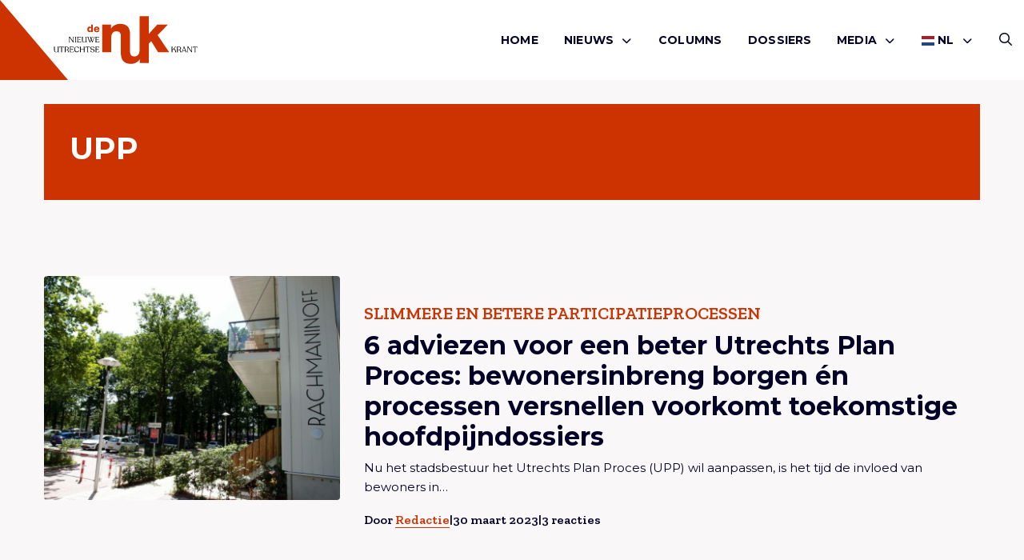

--- FILE ---
content_type: text/html; charset=UTF-8
request_url: https://denuk.nl/tag/upp/
body_size: 7979
content:
<!doctype html>
<html lang="nl-NL">
<head>
    <meta charset="UTF-8"/>
    <meta name="viewport" content="width=device-width, initial-scale=1"/>
	<meta name='robots' content='index, follow, max-image-preview:large, max-snippet:-1, max-video-preview:-1' />

	<!-- This site is optimized with the Yoast SEO plugin v26.7 - https://yoast.com/wordpress/plugins/seo/ -->
	<title>UPP - De Nuk</title>
	<link rel="canonical" href="https://denuk.nl/tag/upp/" />
	<meta property="og:locale" content="nl_NL" />
	<meta property="og:type" content="article" />
	<meta property="og:title" content="UPP - De Nuk" />
	<meta property="og:url" content="https://denuk.nl/tag/upp/" />
	<meta property="og:site_name" content="De Nuk" />
	<meta name="twitter:card" content="summary_large_image" />
	<meta name="twitter:site" content="@denukutrecht" />
	<script type="application/ld+json" class="yoast-schema-graph">{"@context":"https://schema.org","@graph":[{"@type":"CollectionPage","@id":"https://denuk.nl/tag/upp/","url":"https://denuk.nl/tag/upp/","name":"UPP - De Nuk","isPartOf":{"@id":"https://denuk.nl/#website"},"primaryImageOfPage":{"@id":"https://denuk.nl/tag/upp/#primaryimage"},"image":{"@id":"https://denuk.nl/tag/upp/#primaryimage"},"thumbnailUrl":"https://denuk.nl/wp-content/uploads/2023/03/thumbnail_P7179831-1100x825-1.jpg","breadcrumb":{"@id":"https://denuk.nl/tag/upp/#breadcrumb"},"inLanguage":"nl-NL"},{"@type":"ImageObject","inLanguage":"nl-NL","@id":"https://denuk.nl/tag/upp/#primaryimage","url":"https://denuk.nl/wp-content/uploads/2023/03/thumbnail_P7179831-1100x825-1.jpg","contentUrl":"https://denuk.nl/wp-content/uploads/2023/03/thumbnail_P7179831-1100x825-1.jpg","width":1100,"height":825,"caption":"Wie zit er te wachten op nog een politieke rel als rond het Rachmaninoffplantsoen in Welgelegen? (foto: Louis Engelman)"},{"@type":"BreadcrumbList","@id":"https://denuk.nl/tag/upp/#breadcrumb","itemListElement":[{"@type":"ListItem","position":1,"name":"Home","item":"https://denuk.nl/"},{"@type":"ListItem","position":2,"name":"UPP"}]},{"@type":"WebSite","@id":"https://denuk.nl/#website","url":"https://denuk.nl/","name":"De Nuk","description":"De Nieuwe Utrechtse Krant","potentialAction":[{"@type":"SearchAction","target":{"@type":"EntryPoint","urlTemplate":"https://denuk.nl/?s={search_term_string}"},"query-input":{"@type":"PropertyValueSpecification","valueRequired":true,"valueName":"search_term_string"}}],"inLanguage":"nl-NL"}]}</script>
	<!-- / Yoast SEO plugin. -->


<link rel="alternate" type="application/rss+xml" title="De Nuk &raquo; feed" href="https://denuk.nl/feed/" />
<link rel="alternate" type="application/rss+xml" title="De Nuk &raquo; reacties feed" href="https://denuk.nl/comments/feed/" />
<link rel="alternate" type="application/rss+xml" title="De Nuk &raquo; UPP tag feed" href="https://denuk.nl/tag/upp/feed/" />
<style id='wp-img-auto-sizes-contain-inline-css' type='text/css'>
img:is([sizes=auto i],[sizes^="auto," i]){contain-intrinsic-size:3000px 1500px}
/*# sourceURL=wp-img-auto-sizes-contain-inline-css */
</style>
<link rel='stylesheet' id='wp-style-css' href='https://denuk.nl/wp-content/themes/treesign/assets/css/style.min.css?ver=1.5.1' type='text/css' media='all' />
<link rel='stylesheet' id='block-style-css' href='https://denuk.nl/wp-content/themes/treesign/assets/css/editor-style.min.css?ver=1.5.1' type='text/css' media='all' />
<link rel='stylesheet' id='searchwp-results-page-css' href='https://denuk.nl/wp-content/plugins/searchwp/assets/css/frontend/results-page.css?ver=4.3.9' type='text/css' media='all' />
<script src="https://denuk.nl/wp-includes/js/jquery/jquery.min.js?ver=3.7.1" id="jquery-core-js"></script>
<script src="https://denuk.nl/wp-content/themes/treesign/assets/js/library.min.js?ver=6.9" id="library-js"></script>
<script id="scripts-js-extra">
var trsn_vars = {"wpurl":"https://denuk.nl","ajaxurl":"https://denuk.nl/wp-admin/admin-ajax.php","stylesheet_directory_uri":"https://denuk.nl/wp-content/themes/treesign","currentpage":"https://denuk.nl/6-adviezen-voor-een-beter-utrechts-plan-proces-bewonersinbreng-borgen-en-processen-versnellen-voorkomt-toekomstige-hoofdpijndossiers/"};
//# sourceURL=scripts-js-extra
</script>
<script src="https://denuk.nl/wp-content/themes/treesign/assets/js/scripts.min.js?ver=6.9" id="scripts-js"></script>
<link rel="https://api.w.org/" href="https://denuk.nl/wp-json/" /><link rel="alternate" title="JSON" type="application/json" href="https://denuk.nl/wp-json/wp/v2/tags/29690" /><link rel="EditURI" type="application/rsd+xml" title="RSD" href="https://denuk.nl/xmlrpc.php?rsd" />
<meta name="generator" content="WordPress 6.9" />
<link rel="icon" href="https://denuk.nl/wp-content/uploads/2018/12/De-Nuk-Logo-Icon-1-150x150.png" sizes="32x32" />
<link rel="icon" href="https://denuk.nl/wp-content/uploads/2018/12/De-Nuk-Logo-Icon-1.png" sizes="192x192" />
<link rel="apple-touch-icon" href="https://denuk.nl/wp-content/uploads/2018/12/De-Nuk-Logo-Icon-1-180x180.png" />
<meta name="msapplication-TileImage" content="https://denuk.nl/wp-content/uploads/2018/12/De-Nuk-Logo-Icon-1.png" />
		<style id="wp-custom-css">
			

.post-media img {
  width: 40%;
}

.blog-intro .article-card.featured .img-box.top img,
.article-card--img-box.img-box.top img {
	    object-position: top;
}


@media screen and (max-width:768px) {
.blog-intro .article-card .img-box,
.blog-intro .article-card.featured .img-box {
		height:auto;
	aspect-ratio:16/9;
}
	
	.single-article-share {
		flex-wrap:wrap;
		gap:1rem;
	
	}
		.single-header h1 {
				font-size:24px;
			    word-wrap: break-word;
			        overflow-wrap: break-word;
		}
	
	.wp-block-heading {
		font-size:20px;
			    word-wrap: break-word;
		        overflow-wrap: break-word;
	}
}


.comment-body p a {
	    word-break: break-all;
	        overflow-wrap: break-word;
}

.meta {
	flex-wrap:wrap;
}

	@media screen and (max-width:768px) {
		.category-box {

	    flex-wrap: wrap;
}
}


.advertising-image-title-container {
	    position: absolute;
    bottom: 24px;
    color: #fff;
    font-size: 1.0625rem;
    left: 24px;
    z-index: 1;
    right: 24px;
}

.advertising-container .advertising-image .advertising-image-title-container h3 {
	position:relative;
	inset:unset;
}

.advertising-container .advertising-image .advertising-image-title-container p {
	margin-bottom:0;
}

.advertising-container .advertising-image .advertising-image-title-container {
	display:flex;
	align-items:flex-end;
	    flex-wrap: wrap;
	justify-content:space-between;
}


.advertising-container .advertising-image .advertising-image-title-container .btn {
	    border: 1px solid #fff;
    background-color: transparent;
    color: #fff;
	padding: .25rem 1.375rem !important;

}

.advertising-container .advertising-image img {
	height:300px;
}

	@media screen and (max-width:768px) {
.advertising-container .advertising-image img {
	height:auto;
}
		
		.advertising-container .advertising-image .advertising-image-title-container {
			gap:1rem;
		}
}

.blog-intro .article-card.extend .img-box {
	height:100%;
}

.blog-intro .article-card.extend .img-box h2 {
	bottom:3rem;
}
.blog-intro .article-card.extend .meta li {
	color:#fff;
}

.blog-intro .article-card.extend .meta {
	padding:0;
	left:1rem;
	position:absolute;
	bottom:1rem;
}

.blog-intro .article-card.extend .article-card--inner {
	display:none;
}

.meta {
	gap:6px;
}

.advertising-donation .advertising-image {
	margin:0;
}

.advertising-donation  .btn{
	color:#fff;
	border-color:#fff;
}

.advertising-donation {
		margin:0 !important;
	padding:0;
	display:inline-block;
	background-color:transparent;
	width:100%;
}

.advertising-donation .meta-inner {
	position:absolute;
	z-index:9;
	bottom:2rem;
	left:2rem;
}

.advertising-container  .advertising-donation .advertising-image::after {
	
}

.advertising-donation .meta-inner h3 {
	color:#fff;
	margin-bottom:1rem;
}

.advertising .inner p {
	margin-bottom:1rem;
}

.wp-block-video {
	height:unset;
	padding:0;
	margin:2rem 0;
}
.wp-block-video video {
	position: relative;
}

.meta li a {
	text-decoration:none !important;
}		</style>
		    <link rel="preconnect" href="https://fonts.gstatic.com">

    <link rel="apple-touch-icon" sizes="180x180" href="/apple-touch-icon.png?v=2345">
    <link rel="icon" type="image/png" sizes="32x32" href="/favicon-32x32.png?v=2345">
    <link rel="icon" type="image/png" sizes="16x16" href="/favicon-16x16.png?v=2345">
    <link rel="manifest" href="/site.webmanifest?v=2345">
    <link rel="shortcut icon" href="/favicon.ico?v=2345">
    <meta name="msapplication-TileColor" content="#cc3300">
    <meta name="theme-color" content="#ffffff">

    <!-- Google tag (gtag.js) -->
<script async src="https://www.googletagmanager.com/gtag/js?id=G-VL6YK8R6KV"></script>
<script>
  window.dataLayer = window.dataLayer || [];
  function gtag(){dataLayer.push(arguments);}
  gtag('js', new Date());

  gtag('config', 'G-VL6YK8R6KV');
</script>
<style id='global-styles-inline-css' type='text/css'>
:root{--wp--preset--aspect-ratio--square: 1;--wp--preset--aspect-ratio--4-3: 4/3;--wp--preset--aspect-ratio--3-4: 3/4;--wp--preset--aspect-ratio--3-2: 3/2;--wp--preset--aspect-ratio--2-3: 2/3;--wp--preset--aspect-ratio--16-9: 16/9;--wp--preset--aspect-ratio--9-16: 9/16;--wp--preset--color--black: #000000;--wp--preset--color--cyan-bluish-gray: #abb8c3;--wp--preset--color--white: #ffffff;--wp--preset--color--pale-pink: #f78da7;--wp--preset--color--vivid-red: #cf2e2e;--wp--preset--color--luminous-vivid-orange: #ff6900;--wp--preset--color--luminous-vivid-amber: #fcb900;--wp--preset--color--light-green-cyan: #7bdcb5;--wp--preset--color--vivid-green-cyan: #00d084;--wp--preset--color--pale-cyan-blue: #8ed1fc;--wp--preset--color--vivid-cyan-blue: #0693e3;--wp--preset--color--vivid-purple: #9b51e0;--wp--preset--color--custom-red: #CC3300;--wp--preset--color--custom-green: #0f770f;--wp--preset--color--custom-orange: #ff7813;--wp--preset--gradient--vivid-cyan-blue-to-vivid-purple: linear-gradient(135deg,rgb(6,147,227) 0%,rgb(155,81,224) 100%);--wp--preset--gradient--light-green-cyan-to-vivid-green-cyan: linear-gradient(135deg,rgb(122,220,180) 0%,rgb(0,208,130) 100%);--wp--preset--gradient--luminous-vivid-amber-to-luminous-vivid-orange: linear-gradient(135deg,rgb(252,185,0) 0%,rgb(255,105,0) 100%);--wp--preset--gradient--luminous-vivid-orange-to-vivid-red: linear-gradient(135deg,rgb(255,105,0) 0%,rgb(207,46,46) 100%);--wp--preset--gradient--very-light-gray-to-cyan-bluish-gray: linear-gradient(135deg,rgb(238,238,238) 0%,rgb(169,184,195) 100%);--wp--preset--gradient--cool-to-warm-spectrum: linear-gradient(135deg,rgb(74,234,220) 0%,rgb(151,120,209) 20%,rgb(207,42,186) 40%,rgb(238,44,130) 60%,rgb(251,105,98) 80%,rgb(254,248,76) 100%);--wp--preset--gradient--blush-light-purple: linear-gradient(135deg,rgb(255,206,236) 0%,rgb(152,150,240) 100%);--wp--preset--gradient--blush-bordeaux: linear-gradient(135deg,rgb(254,205,165) 0%,rgb(254,45,45) 50%,rgb(107,0,62) 100%);--wp--preset--gradient--luminous-dusk: linear-gradient(135deg,rgb(255,203,112) 0%,rgb(199,81,192) 50%,rgb(65,88,208) 100%);--wp--preset--gradient--pale-ocean: linear-gradient(135deg,rgb(255,245,203) 0%,rgb(182,227,212) 50%,rgb(51,167,181) 100%);--wp--preset--gradient--electric-grass: linear-gradient(135deg,rgb(202,248,128) 0%,rgb(113,206,126) 100%);--wp--preset--gradient--midnight: linear-gradient(135deg,rgb(2,3,129) 0%,rgb(40,116,252) 100%);--wp--preset--font-size--small: 13px;--wp--preset--font-size--medium: 20px;--wp--preset--font-size--large: 36px;--wp--preset--font-size--x-large: 42px;--wp--preset--spacing--20: 0.44rem;--wp--preset--spacing--30: 0.67rem;--wp--preset--spacing--40: 1rem;--wp--preset--spacing--50: 1.5rem;--wp--preset--spacing--60: 2.25rem;--wp--preset--spacing--70: 3.38rem;--wp--preset--spacing--80: 5.06rem;--wp--preset--shadow--natural: 6px 6px 9px rgba(0, 0, 0, 0.2);--wp--preset--shadow--deep: 12px 12px 50px rgba(0, 0, 0, 0.4);--wp--preset--shadow--sharp: 6px 6px 0px rgba(0, 0, 0, 0.2);--wp--preset--shadow--outlined: 6px 6px 0px -3px rgb(255, 255, 255), 6px 6px rgb(0, 0, 0);--wp--preset--shadow--crisp: 6px 6px 0px rgb(0, 0, 0);}:root { --wp--style--global--content-size: 800px;--wp--style--global--wide-size: 1000px; }:where(body) { margin: 0; }.wp-site-blocks > .alignleft { float: left; margin-right: 2em; }.wp-site-blocks > .alignright { float: right; margin-left: 2em; }.wp-site-blocks > .aligncenter { justify-content: center; margin-left: auto; margin-right: auto; }:where(.is-layout-flex){gap: 0.5em;}:where(.is-layout-grid){gap: 0.5em;}.is-layout-flow > .alignleft{float: left;margin-inline-start: 0;margin-inline-end: 2em;}.is-layout-flow > .alignright{float: right;margin-inline-start: 2em;margin-inline-end: 0;}.is-layout-flow > .aligncenter{margin-left: auto !important;margin-right: auto !important;}.is-layout-constrained > .alignleft{float: left;margin-inline-start: 0;margin-inline-end: 2em;}.is-layout-constrained > .alignright{float: right;margin-inline-start: 2em;margin-inline-end: 0;}.is-layout-constrained > .aligncenter{margin-left: auto !important;margin-right: auto !important;}.is-layout-constrained > :where(:not(.alignleft):not(.alignright):not(.alignfull)){max-width: var(--wp--style--global--content-size);margin-left: auto !important;margin-right: auto !important;}.is-layout-constrained > .alignwide{max-width: var(--wp--style--global--wide-size);}body .is-layout-flex{display: flex;}.is-layout-flex{flex-wrap: wrap;align-items: center;}.is-layout-flex > :is(*, div){margin: 0;}body .is-layout-grid{display: grid;}.is-layout-grid > :is(*, div){margin: 0;}body{padding-top: 0px;padding-right: 0px;padding-bottom: 0px;padding-left: 0px;}a:where(:not(.wp-element-button)){text-decoration: underline;}:root :where(.wp-element-button, .wp-block-button__link){background-color: #32373c;border-width: 0;color: #fff;font-family: inherit;font-size: inherit;font-style: inherit;font-weight: inherit;letter-spacing: inherit;line-height: inherit;padding-top: calc(0.667em + 2px);padding-right: calc(1.333em + 2px);padding-bottom: calc(0.667em + 2px);padding-left: calc(1.333em + 2px);text-decoration: none;text-transform: inherit;}.has-black-color{color: var(--wp--preset--color--black) !important;}.has-cyan-bluish-gray-color{color: var(--wp--preset--color--cyan-bluish-gray) !important;}.has-white-color{color: var(--wp--preset--color--white) !important;}.has-pale-pink-color{color: var(--wp--preset--color--pale-pink) !important;}.has-vivid-red-color{color: var(--wp--preset--color--vivid-red) !important;}.has-luminous-vivid-orange-color{color: var(--wp--preset--color--luminous-vivid-orange) !important;}.has-luminous-vivid-amber-color{color: var(--wp--preset--color--luminous-vivid-amber) !important;}.has-light-green-cyan-color{color: var(--wp--preset--color--light-green-cyan) !important;}.has-vivid-green-cyan-color{color: var(--wp--preset--color--vivid-green-cyan) !important;}.has-pale-cyan-blue-color{color: var(--wp--preset--color--pale-cyan-blue) !important;}.has-vivid-cyan-blue-color{color: var(--wp--preset--color--vivid-cyan-blue) !important;}.has-vivid-purple-color{color: var(--wp--preset--color--vivid-purple) !important;}.has-custom-red-color{color: var(--wp--preset--color--custom-red) !important;}.has-custom-green-color{color: var(--wp--preset--color--custom-green) !important;}.has-custom-orange-color{color: var(--wp--preset--color--custom-orange) !important;}.has-black-background-color{background-color: var(--wp--preset--color--black) !important;}.has-cyan-bluish-gray-background-color{background-color: var(--wp--preset--color--cyan-bluish-gray) !important;}.has-white-background-color{background-color: var(--wp--preset--color--white) !important;}.has-pale-pink-background-color{background-color: var(--wp--preset--color--pale-pink) !important;}.has-vivid-red-background-color{background-color: var(--wp--preset--color--vivid-red) !important;}.has-luminous-vivid-orange-background-color{background-color: var(--wp--preset--color--luminous-vivid-orange) !important;}.has-luminous-vivid-amber-background-color{background-color: var(--wp--preset--color--luminous-vivid-amber) !important;}.has-light-green-cyan-background-color{background-color: var(--wp--preset--color--light-green-cyan) !important;}.has-vivid-green-cyan-background-color{background-color: var(--wp--preset--color--vivid-green-cyan) !important;}.has-pale-cyan-blue-background-color{background-color: var(--wp--preset--color--pale-cyan-blue) !important;}.has-vivid-cyan-blue-background-color{background-color: var(--wp--preset--color--vivid-cyan-blue) !important;}.has-vivid-purple-background-color{background-color: var(--wp--preset--color--vivid-purple) !important;}.has-custom-red-background-color{background-color: var(--wp--preset--color--custom-red) !important;}.has-custom-green-background-color{background-color: var(--wp--preset--color--custom-green) !important;}.has-custom-orange-background-color{background-color: var(--wp--preset--color--custom-orange) !important;}.has-black-border-color{border-color: var(--wp--preset--color--black) !important;}.has-cyan-bluish-gray-border-color{border-color: var(--wp--preset--color--cyan-bluish-gray) !important;}.has-white-border-color{border-color: var(--wp--preset--color--white) !important;}.has-pale-pink-border-color{border-color: var(--wp--preset--color--pale-pink) !important;}.has-vivid-red-border-color{border-color: var(--wp--preset--color--vivid-red) !important;}.has-luminous-vivid-orange-border-color{border-color: var(--wp--preset--color--luminous-vivid-orange) !important;}.has-luminous-vivid-amber-border-color{border-color: var(--wp--preset--color--luminous-vivid-amber) !important;}.has-light-green-cyan-border-color{border-color: var(--wp--preset--color--light-green-cyan) !important;}.has-vivid-green-cyan-border-color{border-color: var(--wp--preset--color--vivid-green-cyan) !important;}.has-pale-cyan-blue-border-color{border-color: var(--wp--preset--color--pale-cyan-blue) !important;}.has-vivid-cyan-blue-border-color{border-color: var(--wp--preset--color--vivid-cyan-blue) !important;}.has-vivid-purple-border-color{border-color: var(--wp--preset--color--vivid-purple) !important;}.has-custom-red-border-color{border-color: var(--wp--preset--color--custom-red) !important;}.has-custom-green-border-color{border-color: var(--wp--preset--color--custom-green) !important;}.has-custom-orange-border-color{border-color: var(--wp--preset--color--custom-orange) !important;}.has-vivid-cyan-blue-to-vivid-purple-gradient-background{background: var(--wp--preset--gradient--vivid-cyan-blue-to-vivid-purple) !important;}.has-light-green-cyan-to-vivid-green-cyan-gradient-background{background: var(--wp--preset--gradient--light-green-cyan-to-vivid-green-cyan) !important;}.has-luminous-vivid-amber-to-luminous-vivid-orange-gradient-background{background: var(--wp--preset--gradient--luminous-vivid-amber-to-luminous-vivid-orange) !important;}.has-luminous-vivid-orange-to-vivid-red-gradient-background{background: var(--wp--preset--gradient--luminous-vivid-orange-to-vivid-red) !important;}.has-very-light-gray-to-cyan-bluish-gray-gradient-background{background: var(--wp--preset--gradient--very-light-gray-to-cyan-bluish-gray) !important;}.has-cool-to-warm-spectrum-gradient-background{background: var(--wp--preset--gradient--cool-to-warm-spectrum) !important;}.has-blush-light-purple-gradient-background{background: var(--wp--preset--gradient--blush-light-purple) !important;}.has-blush-bordeaux-gradient-background{background: var(--wp--preset--gradient--blush-bordeaux) !important;}.has-luminous-dusk-gradient-background{background: var(--wp--preset--gradient--luminous-dusk) !important;}.has-pale-ocean-gradient-background{background: var(--wp--preset--gradient--pale-ocean) !important;}.has-electric-grass-gradient-background{background: var(--wp--preset--gradient--electric-grass) !important;}.has-midnight-gradient-background{background: var(--wp--preset--gradient--midnight) !important;}.has-small-font-size{font-size: var(--wp--preset--font-size--small) !important;}.has-medium-font-size{font-size: var(--wp--preset--font-size--medium) !important;}.has-large-font-size{font-size: var(--wp--preset--font-size--large) !important;}.has-x-large-font-size{font-size: var(--wp--preset--font-size--x-large) !important;}
/*# sourceURL=global-styles-inline-css */
</style>
</head>

<body class="archive tag tag-upp tag-29690 wp-theme-treesign option-red" >
<div id="page" class="site">
	<header class="nav-down site-header option-red">
    <div class="grid-container">
        <div class="grid-x">
            <div class="cell large-3 small-4">
                <a href="/">
                    <img class="site-logo" src="https://denuk.nl/wp-content/themes/treesign/assets/images/de-nuk-red.svg" alt="Logo De Nuk">
                    <span class="slogan">
                        <img class="icon" src="https://denuk.nl/wp-content/themes/treesign/assets/images/de-nuk-icon.svg" alt="Logo De Nuk">
                    <img class="slogan" src="https://denuk.nl/wp-content/themes/treesign/assets/images/de-nuk-slogan.svg" alt="Logo De Nuk">
                    </span>
                </a>
            </div>
            <div class="cell large-9 small-8">
        <div class="header-container">
            <button id="openMenu">
                <i class="far fa-bars"></i>
		        Menu            </button>
            <nav class="main-menu" id="site-navigation" aria-label="Main menu">
                <div class="mobile-header">
                    <img src="https://denuk.nl/wp-content/themes/treesign/assets/images/de-nuk-icon.svg" alt="Logo De Nuk">

                    <button id="closeMenu"><i class="far fa-close"></i> Sluiten</button>
                </div>
		        <div class="primary-menu-container"><ul id="menu-hoofdmenu" class="medium-horizontal menu" data-responsive-menu="drilldown large-dropdown" data-parent-link="true" data-submenu-toggle="true" data-back-button='<li class="js-drilldown-back"><a href="javascript:void(0);">Terug</a></li>'><li id="menu-item-63" class="menu-item menu-item-type-post_type menu-item-object-page menu-item-home menu-item-63"><a href="https://denuk.nl/">Home</a></li>
<li id="menu-item-70" class="menu-item menu-item-type-taxonomy menu-item-object-category menu-item-has-children menu-item-70"><a href="https://denuk.nl/category/nieuws/">Nieuws<i class="fa-solid fa-chevron-down"></i></a>
<ul class=" menu sub-menu">
<li class="no-arrow">
<div class="submenu-items-wrap">
<ul class=" menu">
	<li id="menu-item-55062" class="menu-item menu-item-type-taxonomy menu-item-object-category menu-item-55062"><a href="https://denuk.nl/category/algemeen/">Algemeen</a></li>
	<li id="menu-item-55063" class="menu-item menu-item-type-taxonomy menu-item-object-category menu-item-55063"><a href="https://denuk.nl/category/culinair/">culinair</a></li>
	<li id="menu-item-55064" class="menu-item menu-item-type-taxonomy menu-item-object-category menu-item-55064"><a href="https://denuk.nl/category/cultuur/">Cultuur</a></li>
	<li id="menu-item-55065" class="menu-item menu-item-type-taxonomy menu-item-object-category menu-item-55065"><a href="https://denuk.nl/category/duurzaam/">Duurzaam</a></li>
	<li id="menu-item-55066" class="menu-item menu-item-type-taxonomy menu-item-object-category menu-item-55066"><a href="https://denuk.nl/category/lifestyle/">Lifestyle</a></li>
	<li id="menu-item-55067" class="menu-item menu-item-type-taxonomy menu-item-object-category menu-item-55067"><a href="https://denuk.nl/category/mensen/">Mensen</a></li>
	<li id="menu-item-55069" class="menu-item menu-item-type-taxonomy menu-item-object-category menu-item-55069"><a href="https://denuk.nl/category/ondernemen/">Ondernemen</a></li>
	<li id="menu-item-55071" class="menu-item menu-item-type-taxonomy menu-item-object-category menu-item-55071"><a href="https://denuk.nl/category/opmerkelijk/">Opmerkelijk</a></li>
	<li id="menu-item-55070" class="menu-item menu-item-type-taxonomy menu-item-object-category menu-item-55070"><a href="https://denuk.nl/category/opinie/">Opinie</a></li>
	<li id="menu-item-55072" class="menu-item menu-item-type-taxonomy menu-item-object-category menu-item-55072"><a href="https://denuk.nl/category/uitgaan/">Uitgaan</a></li>
	<li id="menu-item-55073" class="menu-item menu-item-type-taxonomy menu-item-object-category menu-item-55073"><a href="https://denuk.nl/category/utrecht-onze-stad/">Utrecht onze stad</a></li>
	<li id="menu-item-58592" class="menu-item menu-item-type-taxonomy menu-item-object-category menu-item-58592"><a href="https://denuk.nl/category/de-nuk-international/">De Nuk International</a></li>

</ul>
</div>
</li>
</ul>
</li>
<li id="menu-item-68" class="menu-item menu-item-type-taxonomy menu-item-object-category menu-item-68"><a href="https://denuk.nl/category/columns/">Columns</a></li>
<li id="menu-item-65" class="menu-item menu-item-type-post_type menu-item-object-page menu-item-65"><a href="https://denuk.nl/dossiers/">Dossiers</a></li>
<li id="menu-item-55084" class="menu-item menu-item-type-custom menu-item-object-custom menu-item-has-children menu-item-55084"><a href="#">Media<i class="fa-solid fa-chevron-down"></i></a>
<ul class=" menu sub-menu">
<li class="no-arrow">
<div class="submenu-items-wrap">
<ul class=" menu">
	<li id="menu-item-55061" class="menu-item menu-item-type-taxonomy menu-item-object-category menu-item-55061"><a href="https://denuk.nl/category/de-nuk-tv/">De Nuk TV</a></li>
	<li id="menu-item-55085" class="menu-item menu-item-type-taxonomy menu-item-object-category menu-item-55085"><a href="https://denuk.nl/category/podcasts/">Podcasts</a></li>

</ul>
</div>
</li>
</ul>
</li>
<li class="menu-item menu-item-gtranslate menu-item-has-children notranslate"><a href="#" data-gt-lang="nl" class="gt-current-wrapper notranslate"><img src="https://denuk.nl/wp-content/plugins/gtranslate/flags/svg/nl.svg" width="16" height="16" alt="nl" loading="lazy"> <span>NL</span></a><ul class="dropdown-menu sub-menu"><li class="menu-item menu-item-gtranslate-child"><a href="#" data-gt-lang="nl" class="gt-current-lang notranslate"><img src="https://denuk.nl/wp-content/plugins/gtranslate/flags/svg/nl.svg" width="16" height="16" alt="nl" loading="lazy"> <span>NL</span></a></li><li class="menu-item menu-item-gtranslate-child"><a href="#" data-gt-lang="en" class="notranslate"><img src="https://denuk.nl/wp-content/plugins/gtranslate/flags/svg/en.svg" width="16" height="16" alt="en" loading="lazy"> <span>EN</span></a></li></ul></li></ul></div>                <div class="sub-menu">
                    <div class="socials">
                        <p class="h6">Volg ons</p>
                        <div class="social-media">
					                                        <a href="https://facebook.com/denukutrecht" target="_blank" rel="noreferrer" title="Volg ons op Facebook"><i class="fab fa-facebook-square"></i></a>
					        					                                        <a href="https://www.instagram.com/denukutrecht/" target="_blank" rel="noreferrer" title="Volg ons op Instagram"><i class="fa-brands fa-instagram-square"></i></a>
					        					                                        <a href="https://www.youtube.com/channel/UCITbDVS41EnTpeHxfXDUufA" target="_blank" rel="noreferrer" title="Volg ons op Youtube"><i class="fa-brands fa-youtube"></i></a>
					        					                                </div>
                    </div>
                </div>
            </nav>

            <div class="second-menu">
                <a href="/zoeken/" class="search-button"><i class="far fa-search"></i></a>
            </div>
        </div>

            </div>
        </div>
    </div>
    <div class="triangle"></div>

	</header>

    <main id="main" class="site-main" role="main">
    <section class="category-header">
        <div class="grid-container">
            <div class="grid-x grid-margin-x grid-margin-y">
                <div class="cell large-12">
                    <div class="category-box">
                                                <div class="category-inner invert">
                                                        <h1>UPP</h1>
                                                    </div>
                    </div>
                </div>
            </div>
        </div>
    </section>

    <section class="grid">
        <div class="grid-container">
            <div class="grid-x grid-margin-x grid-margin-y">
                <!--fwp-loop-->
                    <div class="cell medium-3 large-12 first">
                        <article class="category-card ">
    <div class="grid-x grid-margin-x grid-margin-y">
        <div class="cell large-4">
            <div class="category-card--img-box img-box has-image">
				<img width="600" height="450" src="https://denuk.nl/wp-content/uploads/2023/03/thumbnail_P7179831-1100x825-1.jpg" class="attachment-trsn-medium size-trsn-medium wp-post-image" alt="" decoding="async" srcset="https://denuk.nl/wp-content/uploads/2023/03/thumbnail_P7179831-1100x825-1.jpg 1100w, https://denuk.nl/wp-content/uploads/2023/03/thumbnail_P7179831-1100x825-1-300x225.jpg 300w, https://denuk.nl/wp-content/uploads/2023/03/thumbnail_P7179831-1100x825-1-1024x768.jpg 1024w, https://denuk.nl/wp-content/uploads/2023/03/thumbnail_P7179831-1100x825-1-768x576.jpg 768w, https://denuk.nl/wp-content/uploads/2023/03/thumbnail_P7179831-1100x825-1-200x150.jpg 200w" sizes="(max-width: 600px) 100vw, 600px" />                                  <a href="https://denuk.nl/6-adviezen-voor-een-beter-utrechts-plan-proces-bewonersinbreng-borgen-en-processen-versnellen-voorkomt-toekomstige-hoofdpijndossiers/" class="sr-link">
                <span class="screen-reader-text">
                    Lees meer over6 adviezen voor een beter Utrechts Plan Proces: bewonersinbreng borgen én processen versnellen voorkomt toekomstige hoofdpijndossiers                </span>
                </a>
            </div>
        </div>
        <div class="cell large-8">
            <div class="inner">
                <div class="subtitle">
					slimmere en betere participatieprocessen                </div>
				<h2>6 adviezen voor een beter Utrechts Plan Proces: bewonersinbreng borgen én processen versnellen voorkomt toekomstige hoofdpijndossiers</h3>                <p>
					Nu het stadsbestuur het Utrechts Plan Proces (UPP) wil aanpassen, is het tijd de invloed van bewoners in&hellip;                </p>

                <a href="https://denuk.nl/6-adviezen-voor-een-beter-utrechts-plan-proces-bewonersinbreng-borgen-en-processen-versnellen-voorkomt-toekomstige-hoofdpijndossiers/" class="sr-link">
        <span class="screen-reader-text">
            Lees meer over6 adviezen voor een beter Utrechts Plan Proces: bewonersinbreng borgen én processen versnellen voorkomt toekomstige hoofdpijndossiers        </span>
                </a>
            </div>
	        
            <ul class="meta">
				                <li>Door                    <a href="https://denuk.nl/author/redactie/">Redactie</a>
                </li>
                <li>|</li>
                <li>30 maart 2023</li>
				<li>|</li><li><span>3 reacties</span></li>            </ul>

                    </div>
    </div>


</article>
                    </div>


                                </div>
            <div class="pagination-container">
                <div class="facetwp-facet facetwp-facet-post_pagination facetwp-type-pager" data-name="post_pagination" data-type="pager"></div>            </div>
        </div>
    </section>

</main>

<div id="newsletter-popup">
    <div class="popup">
        <button class="close-popup" id="closePopup"><i class="fas fa-close"></i></button>
        <div class="newsletter">
            <p class="h6">Nieuwsbrief</p>
            <p>Wil je op de hoogte blijven van de artikelen van De Nuk?</p>
            <form action="https://denuk.us19.list-manage.com/subscribe/post?u=7b514ded1fbc2241c22869570&amp;id=7d2f315d06" method="post" id="mc-embedded-subscribe-form" name="mc-embedded-subscribe-form" class="validate" target="_blank" novalidate="novalidate" data-np-autofill-form-type="subscribe" data-np-checked="1" data-np-watching="1">
                <input type="email" placeholder="E-mailadres*" value="" name="EMAIL" class="required email mce_inline_error" id="mce-EMAIL" aria-required="true" data-np-uid="122a9c3b-a48c-4967-974f-7e15d514626b" aria-invalid="true" data-np-autofill-field-type="email">
                <!-- real people should not fill this in and expect good things - do not remove this or risk form bot signups-->
                <!-- <div style="position: absolute; left: -5000px;" aria-hidden="true"><input type="text" name="b_7b514ded1fbc2241c22869570_7d2f315d06" tabindex="-1" value=""></div> -->
                <input type="submit" value="Inschrijven" name="subscribe" id="mc-embedded-subscribe" class="button">
            </form>
        </div>
    </div>
</div>

<footer>
    <div class="grid-container">
        <div class="grid-x grid-margin-x grid-margin-y">
            <div class="cell large-2">
				                <p class="h6">Contact</p>
				<div class="menu-contact-container"><ul><li id="menu-item-55078" class="menu-item menu-item-type-custom menu-item-object-custom menu-item-55078"><a href="mailto:redactie@denuk.nl">redactie@denuk.nl</a></li>
<li id="menu-item-55079" class="menu-item menu-item-type-post_type menu-item-object-page menu-item-55079"><a href="https://denuk.nl/colofon/">Colofon</a></li>
<li id="menu-item-55080" class="menu-item menu-item-type-post_type menu-item-object-page menu-item-55080"><a href="https://denuk.nl/adverteren/">Adverteren</a></li>
</ul></div>            </div>
            <div class="cell large-2">
				                <p class="h6">Disclaimer</p>
				<div class="menu-disclaimer-container"><ul><li id="menu-item-55083" class="menu-item menu-item-type-post_type menu-item-object-page menu-item-privacy-policy menu-item-55083"><a rel="privacy-policy" href="https://denuk.nl/privacy-policy/">Privacy Policy</a></li>
</ul></div>            </div>
            <div class="cell large-3">
                <p class="h6">Volg ons</p>
                <div class="social-media">
					                        <a href="https://facebook.com/denukutrecht" target="_blank" rel="noreferrer" title="Volg ons op Facebook"><i class="fab fa-facebook-square"></i></a>
										                        <a href="https://www.instagram.com/denukutrecht/" target="_blank" rel="noreferrer" title="Volg ons op Instagram"><i class="fa-brands fa-instagram-square"></i></a>
										                        <a href="https://www.youtube.com/channel/UCITbDVS41EnTpeHxfXDUufA" target="_blank" rel="noreferrer" title="Volg ons op Youtube"><i class="fa-brands fa-youtube"></i></a>
										                        <a href="https://twitter.com/denukutrecht" target="_blank" rel="noreferrer" title="Volg ons op X"><i class="fa-brands fa-x-twitter"></i></a>
					                </div>
            </div>
            <div class="cell large-5">
                <div class="newsletter">
                    <p class="h6">Nieuwsbrief</p>
                    <p>Wil je op de hoogte blijven van de artikelen van De Nuk?</p>
                    <form action="https://denuk.us19.list-manage.com/subscribe/post?u=7b514ded1fbc2241c22869570&amp;id=7d2f315d06" method="post" id="mc-embedded-subscribe-form" name="mc-embedded-subscribe-form" class="validate" target="_blank">
                        <div style="width: 100%">
                            <input type="email" name="EMAIL" id="mce-EMAIL" placeholder="Email-adres*" pattern="^([^\x00-\x20\x22\x28\x29\x2c\x2e\x3a-\x3c\x3e\x40\x5b-\x5d\x7f-\xff]+|\x22([^\x0d\x22\x5c\x80-\xff]|\x5c[\x00-\x7f])*\x22)(\x2e([^\x00-\x20\x22\x28\x29\x2c\x2e\x3a-\x3c\x3e\x40\x5b-\x5d\x7f-\xff]+|\x22([^\x0d\x22\x5c\x80-\xff]|\x5c[\x00-\x7f])*\x22))*\x40([^\x00-\x20\x22\x28\x29\x2c\x2e\x3a-\x3c\x3e\x40\x5b-\x5d\x7f-\xff]+|\x5b([^\x0d\x5b-\x5d\x80-\xff]|\x5c[\x00-\x7f])*\x5d)(\x2e([^\x00-\x20\x22\x28\x29\x2c\x2e\x3a-\x3c\x3e\x40\x5b-\x5d\x7f-\xff]+|\x5b([^\x0d\x5b-\x5d\x80-\xff]|\x5c[\x00-\x7f])*\x5d))*(\.\w{2,})+$" required>
                        </div>
                        <div style="position: absolute; left: -5000px;" aria-hidden="true">
                            <input type="text" name="b_f2d244c0df42a0431bd08ddea_aeaa9dd034" tabindex="-1" value="">
                        </div>
                        <div>
                            <input type="submit" value="Inschrijven" name="subscribe" id="mc-embedded-subscribe" class="button">
                        </div>
                    </form>

                    <script>

                    </script>

                </div>
            </div>
        </div>
        <div class="sub-footer">
            <p> &copy; 2026 De Nuk                - Alle rechten voorbehouden.</p>
            
        </div>
    </div>
</footer>
</div>

<script type="speculationrules">
{"prefetch":[{"source":"document","where":{"and":[{"href_matches":"/*"},{"not":{"href_matches":["/wp-*.php","/wp-admin/*","/wp-content/uploads/*","/wp-content/*","/wp-content/plugins/*","/wp-content/themes/treesign/*","/*\\?(.+)"]}},{"not":{"selector_matches":"a[rel~=\"nofollow\"]"}},{"not":{"selector_matches":".no-prefetch, .no-prefetch a"}}]},"eagerness":"conservative"}]}
</script>
<script id="gt_widget_script_80440815-js-before">
window.gtranslateSettings = /* document.write */ window.gtranslateSettings || {};window.gtranslateSettings['80440815'] = {"default_language":"nl","languages":["nl","en"],"url_structure":"none","flag_style":"2d","flag_size":16,"alt_flags":[],"flags_location":"\/wp-content\/plugins\/gtranslate\/flags\/"};
//# sourceURL=gt_widget_script_80440815-js-before
</script><script src="https://denuk.nl/wp-content/plugins/gtranslate/js/base.js?ver=6.9" data-no-optimize="1" data-no-minify="1" data-gt-orig-url="/tag/upp/" data-gt-orig-domain="denuk.nl" data-gt-widget-id="80440815" defer></script><link href="https://denuk.nl/wp-content/plugins/facetwp/assets/css/front.css?ver=4.1" rel="stylesheet">
<script src="https://denuk.nl/wp-content/plugins/facetwp/assets/js/dist/front.min.js?ver=4.1"></script>
<script src="https://denuk.nl/wp-content/plugins/facetwp/assets/js/src/accessibility.js?ver=4.1"></script>
<script src="https://denuk.nl/wp-content/plugins/facetwp-submit/facetwp-submit.js?ver=4.1"></script>
<script>
window.FWP_JSON = {"a11y":{"label_page":"Go to page","label_page_next":"Go to next page","label_page_prev":"Go to previous page"},"prefix":"_","no_results_text":"Geen resultaten gevonden","ajaxurl":"https:\/\/denuk.nl\/wp-json\/facetwp\/v1\/refresh","nonce":"f5441cd6e2","preload_data":{"facets":{"post_pagination":"<div class=\"facetwp-pager\"><\/div>"},"template":"","settings":{"pager":{"page":1,"per_page":12,"total_rows":1,"total_pages":1},"num_choices":[],"labels":{"post_pagination":"Pagination"},"post_pagination":{"pager_type":"numbers"}}}};
window.FWP_HTTP = {"get":[],"uri":"tag\/upp","url_vars":[]};
</script>

</body>
</html>


--- FILE ---
content_type: text/css; charset=UTF-8
request_url: https://denuk.nl/wp-content/themes/treesign/assets/css/editor-style.min.css?ver=1.5.1
body_size: 1007
content:
@import url(https://fonts.googleapis.com/css2?family=Montserrat:wght@400;700&family=Zilla+Slab:wght@600&display=swap);@-webkit-keyframes fadeIn{from{opacity:0;-webkit-transform:translateX(25px);transform:translateX(25px)}to{opacity:1;-webkit-transform:translateX(0);transform:translateX(0)}}@keyframes fadeIn{from{opacity:0;-webkit-transform:translateX(25px);transform:translateX(25px)}to{opacity:1;-webkit-transform:translateX(0);transform:translateX(0)}}@-webkit-keyframes arrow-slide{0%{opacity:1;text-indent:0}33%{opacity:0;text-indent:5px}66%{opacity:0;text-indent:-10px}100%{opacity:1;text-indent:0}}@keyframes arrow-slide{0%{opacity:1;text-indent:0}33%{opacity:0;text-indent:5px}66%{opacity:0;text-indent:-10px}100%{opacity:1;text-indent:0}}.img-box{position:relative;height:100%;display:block;overflow:hidden;width:100%}.img-box img{position:relative;width:100%;height:100%;-o-object-fit:cover;object-fit:cover;-o-object-position:center;object-position:center}.img-box a img{position:relative;width:100%;height:100%;-o-object-fit:cover;object-fit:cover;-o-object-position:center;object-position:center}.wp-block{@import url("https://fonts.googleapis.com/css2?family=Montserrat:wght@400;700&family=Zilla+Slab:wght@600&display=swap");@import url("https://fonts.googleapis.com/css2?family=Montserrat:wght@400;700&family=Zilla+Slab:wght@600&display=swap");@import url("https://fonts.googleapis.com/css2?family=Montserrat:wght@400;700&family=Zilla+Slab:wght@600&display=swap");@import url("https://fonts.googleapis.com/css2?family=Montserrat:wght@400;700&family=Zilla+Slab:wght@600&display=swap");@import url("https://fonts.googleapis.com/css2?family=Montserrat:wght@400;700&family=Zilla+Slab:wght@600&display=swap");@import url("https://fonts.googleapis.com/css2?family=Montserrat:wght@400;700&family=Zilla+Slab:wght@600&display=swap");@import url("https://fonts.googleapis.com/css2?family=Montserrat:wght@400;700&family=Zilla+Slab:wght@600&display=swap");@import url("https://fonts.googleapis.com/css2?family=Montserrat:wght@400;700&family=Zilla+Slab:wght@600&display=swap");}@keyframes fadeIn{from{opacity:0;-webkit-transform:translateX(25px);transform:translateX(25px)}to{opacity:1;-webkit-transform:translateX(0);transform:translateX(0)}}@keyframes arrow-slide{0%{opacity:1;text-indent:0}33%{opacity:0;text-indent:5px}66%{opacity:0;text-indent:-10px}100%{opacity:1;text-indent:0}}.wp-block .img-box{position:relative;height:100%;display:block;overflow:hidden;width:100%}.wp-block .img-box img{position:relative;width:100%;height:100%;-o-object-fit:cover;object-fit:cover;-o-object-position:center;object-position:center}.wp-block .img-box a img{position:relative;width:100%;height:100%;-o-object-fit:cover;object-fit:cover;-o-object-position:center;object-position:center}.wp-block .article-card{display:block;-webkit-transition-duration:.3s;transition-duration:.3s;-webkit-transform:perspective(1px) translateZ(0);transform:perspective(1px) translateZ(0);-webkit-transition-property:-webkit-transform;transition-property:-webkit-transform;transition-property:transform;transition-property:transform, -webkit-transform;-webkit-transition-timing-function:ease-in-out;transition-timing-function:ease-in-out;height:100%;display:-webkit-box;display:-ms-flexbox;display:flex;-webkit-box-orient:vertical;-webkit-box-direction:normal;-ms-flex-direction:column;flex-direction:column;-webkit-box-pack:justify;-ms-flex-pack:justify;justify-content:space-between;overflow:hidden}.wp-block .article-card:hover{-webkit-transform:translateY(-4px);transform:translateY(-4px)}.wp-block .article-card:hover>.article-card--img-box img{-webkit-transform:scale(1.03);transform:scale(1.03)}.wp-block .article-card--img-box{position:relative;z-index:0;border-radius:.25rem}.wp-block .article-card--img-box::after{background:-webkit-gradient(linear,left bottom, left top,color-stop(0, rgba(0,0,0,.6)),to(rgba(0,0,0,0)));background:linear-gradient(0deg,rgba(0,0,0,.6) 0,rgba(0,0,0,0) 100%);content:"";position:absolute;left:0;right:0;bottom:0;height:100%;width:100%}.wp-block .article-card--img-box.img-box{height:13.75rem;overflow:hidden}.wp-block .article-card--img-box.img-box img{-webkit-transition:.5s ease-in-out all;transition:.5s ease-in-out all}.wp-block .article-card--img-box h2{position:absolute;bottom:.75rem;color:#fff;font-size:1.0625rem;left:1rem;z-index:1;right:1rem}.wp-block .article-card--inner{padding:.75rem .75rem 0;-webkit-box-flex:1;-ms-flex:1;flex:1;position:relative}.wp-block .article-card--inner p{margin-bottom:.5rem}.wp-block .article-card .meta{padding:0 .75rem .75rem}.wp-block .article-card .label{position:absolute;left:.875rem;top:.875rem;background-color:#c30;text-transform:uppercase;font-family:"Zilla Slab",sans-serif;border-radius:.25rem;color:#fff;padding:.625rem 1.375rem}@keyframes fadeIn{from{opacity:0;-webkit-transform:translateX(25px);transform:translateX(25px)}to{opacity:1;-webkit-transform:translateX(0);transform:translateX(0)}}@keyframes arrow-slide{0%{opacity:1;text-indent:0}33%{opacity:0;text-indent:5px}66%{opacity:0;text-indent:-10px}100%{opacity:1;text-indent:0}}.wp-block .img-box{position:relative;height:100%;display:block;overflow:hidden;width:100%}.wp-block .img-box img{position:relative;width:100%;height:100%;-o-object-fit:cover;object-fit:cover;-o-object-position:center;object-position:center}.wp-block .img-box a img{position:relative;width:100%;height:100%;-o-object-fit:cover;object-fit:cover;-o-object-position:center;object-position:center}.wp-block .category-card{display:block;-webkit-transition-duration:.3s;transition-duration:.3s;-webkit-transform:perspective(1px) translateZ(0);transform:perspective(1px) translateZ(0);-webkit-transition-property:-webkit-transform;transition-property:-webkit-transform;transition-property:transform;transition-property:transform, -webkit-transform;-webkit-transition-timing-function:ease-in-out;transition-timing-function:ease-in-out;height:100%;display:-webkit-box;display:-ms-flexbox;display:flex;-webkit-box-orient:vertical;-webkit-box-direction:normal;-ms-flex-direction:column;flex-direction:column;-webkit-box-pack:justify;-ms-flex-pack:justify;justify-content:space-between;overflow:hidden;margin-bottom:1.5rem;position:relative;border-bottom:1px solid #c9c9c9;padding-bottom:1.5rem}.wp-block .category-card:hover{-webkit-transform:translateY(-4px);transform:translateY(-4px)}@media screen and (min-width:1026px){.wp-block .category-card{border:#ffdead;padding-bottom:0;margin-bottom:1rem}}.wp-block .category-card .label{position:absolute;left:.875rem;top:.875rem;background-color:#c30;text-transform:uppercase;font-family:"Zilla Slab",sans-serif;border-radius:.25rem;color:#fff;padding:.625rem 1.375rem}.wp-block .category-card:hover .category-card--img-box.img-box img{-webkit-transform:scale(1.03);transform:scale(1.03)}.wp-block .category-card:hover h2{color:#c30}.wp-block .category-card.first .category-card--img-box{height:22.5rem}.wp-block .category-card--img-box{position:relative;z-index:0;border-radius:.25rem}.wp-block .category-card--img-box.img-box{height:17.5rem;overflow:hidden}.wp-block .category-card--img-box.img-box img{-webkit-transition:.5s ease-in-out all;transition:.5s ease-in-out all}.wp-block .category-card .inner{position:relative}.wp-block .category-card .subtitle{color:#c30;font-family:"Zilla Slab",sans-serif;text-transform:uppercase;margin-bottom:.375rem;font-size:1rem;margin-top:1rem}@media screen and (min-width:1026px){.wp-block .category-card .subtitle{font-size:1.375rem;margin-top:2rem}}.wp-block .category-card h2{font-size:1.625rem;-webkit-transition:.5s ease-in-out all;transition:.5s ease-in-out all}@media screen and (min-width:1026px){.wp-block .category-card h2{font-size:2rem}}.wp-block .meta{margin:0;padding:0;display:-webkit-box;display:-ms-flexbox;display:flex;gap:.6rem;font-family:"Zilla Slab",sans-serif;position:relative;z-index:9}.wp-block .meta li{list-style:none;font-family:"Zilla Slab",sans-serif}.wp-block .meta li a{font-family:"Zilla Slab",sans-serif;color:#c30;border-bottom:1px solid #c30;-webkit-transition:.5s ease-in-out all;transition:.5s ease-in-out all}.wp-block .meta li a:hover{color:#a02800}@keyframes fadeIn{from{opacity:0;-webkit-transform:translateX(25px);transform:translateX(25px)}to{opacity:1;-webkit-transform:translateX(0);transform:translateX(0)}}@keyframes arrow-slide{0%{opacity:1;text-indent:0}33%{opacity:0;text-indent:5px}66%{opacity:0;text-indent:-10px}100%{opacity:1;text-indent:0}}.wp-block .img-box{position:relative;height:100%;display:block;overflow:hidden;width:100%}.wp-block .img-box img{position:relative;width:100%;height:100%;-o-object-fit:cover;object-fit:cover;-o-object-position:center;object-position:center}.wp-block .img-box a img{position:relative;width:100%;height:100%;-o-object-fit:cover;object-fit:cover;-o-object-position:center;object-position:center}.wp-block .column-card{display:block;-webkit-transition-duration:.3s;transition-duration:.3s;-webkit-transform:perspective(1px) translateZ(0);transform:perspective(1px) translateZ(0);-webkit-transition-property:-webkit-transform;transition-property:-webkit-transform;transition-property:transform;transition-property:transform, -webkit-transform;-webkit-transition-timing-function:ease-in-out;transition-timing-function:ease-in-out;height:100%;display:-webkit-box;display:-ms-flexbox;display:flex;-webkit-box-orient:vertical;-webkit-box-direction:normal;-ms-flex-direction:column;flex-direction:column;-webkit-box-pack:justify;-ms-flex-pack:justify;justify-content:space-between;overflow:hidden}.wp-block .column-card:hover{-webkit-transform:translateY(-4px);transform:translateY(-4px)}.wp-block .column-card:hover>.column-card--img-box img{-webkit-transform:scale(1.03);transform:scale(1.03)}.wp-block .column-card--img-box{position:relative;z-index:0;border-radius:.5rem;margin-bottom:.375rem}.wp-block .column-card--img-box.img-box{height:12.5rem;overflow:hidden}.wp-block .column-card--img-box.img-box img{-webkit-transition:.5s ease-in-out all;transition:.5s ease-in-out all}.wp-block .column-card--inner{-webkit-box-flex:1;-ms-flex:1;flex:1}.wp-block .column-card--inner .category{margin-bottom:.25rem;margin-top:.375rem;font-size:.75rem}.wp-block .column-card--inner .category a{font-size:.75rem;color:#c30;font-family:"Zilla Slab",sans-serif;text-transform:uppercase}.wp-block .column-card--inner .category i{color:#c30}@keyframes fadeIn{from{opacity:0;-webkit-transform:translateX(25px);transform:translateX(25px)}to{opacity:1;-webkit-transform:translateX(0);transform:translateX(0)}}@keyframes arrow-slide{0%{opacity:1;text-indent:0}33%{opacity:0;text-indent:5px}66%{opacity:0;text-indent:-10px}100%{opacity:1;text-indent:0}}.wp-block .img-box{position:relative;height:100%;display:block;overflow:hidden;width:100%}.wp-block .img-box img{position:relative;width:100%;height:100%;-o-object-fit:cover;object-fit:cover;-o-object-position:center;object-position:center}.wp-block .img-box a img{position:relative;width:100%;height:100%;-o-object-fit:cover;object-fit:cover;-o-object-position:center;object-position:center}.wp-block .files-card{display:block;-webkit-transition-duration:.3s;transition-duration:.3s;-webkit-transform:perspective(1px) translateZ(0);transform:perspective(1px) translateZ(0);-webkit-transition-property:-webkit-transform;transition-property:-webkit-transform;transition-property:transform;transition-property:transform, -webkit-transform;-webkit-transition-timing-function:ease-in-out;transition-timing-function:ease-in-out;height:100%;display:-webkit-box;display:-ms-flexbox;display:flex;-webkit-box-orient:vertical;-webkit-box-direction:normal;-ms-flex-direction:column;flex-direction:column;-webkit-box-pack:justify;-ms-flex-pack:justify;justify-content:space-between;overflow:hidden}.wp-block .files-card:hover{-webkit-transform:translateY(-4px);transform:translateY(-4px)}.wp-block .files-card:hover>.files-card--img-box img{-webkit-transform:scale(1.03);transform:scale(1.03)}.wp-block .files-card--img-box{position:relative;z-index:0;border-radius:.5rem;margin-bottom:.375rem}.wp-block .files-card--img-box.img-box{height:12.5rem;overflow:hidden}.wp-block .files-card--img-box.img-box img{-webkit-transition:.5s ease-in-out all;transition:.5s ease-in-out all}.wp-block .files-card--inner{-webkit-box-flex:1;-ms-flex:1;flex:1}.wp-block .files-card--inner .category{color:#c30;font-family:"Zilla Slab",sans-serif;text-transform:uppercase;margin-bottom:.375rem}@keyframes fadeIn{from{opacity:0;-webkit-transform:translateX(25px);transform:translateX(25px)}to{opacity:1;-webkit-transform:translateX(0);transform:translateX(0)}}@keyframes arrow-slide{0%{opacity:1;text-indent:0}33%{opacity:0;text-indent:5px}66%{opacity:0;text-indent:-10px}100%{opacity:1;text-indent:0}}.wp-block .img-box{position:relative;height:100%;display:block;overflow:hidden;width:100%}.wp-block .img-box img{position:relative;width:100%;height:100%;-o-object-fit:cover;object-fit:cover;-o-object-position:center;object-position:center}.wp-block .img-box a img{position:relative;width:100%;height:100%;-o-object-fit:cover;object-fit:cover;-o-object-position:center;object-position:center}@keyframes fadeIn{from{opacity:0;-webkit-transform:translateX(25px);transform:translateX(25px)}to{opacity:1;-webkit-transform:translateX(0);transform:translateX(0)}}@keyframes arrow-slide{0%{opacity:1;text-indent:0}33%{opacity:0;text-indent:5px}66%{opacity:0;text-indent:-10px}100%{opacity:1;text-indent:0}}.wp-block .img-box{position:relative;height:100%;display:block;overflow:hidden;width:100%}.wp-block .img-box img{position:relative;width:100%;height:100%;-o-object-fit:cover;object-fit:cover;-o-object-position:center;object-position:center}.wp-block .img-box a img{position:relative;width:100%;height:100%;-o-object-fit:cover;object-fit:cover;-o-object-position:center;object-position:center}.wp-block .media-card{display:block;-webkit-transition-duration:.3s;transition-duration:.3s;-webkit-transform:perspective(1px) translateZ(0);transform:perspective(1px) translateZ(0);-webkit-transition-property:-webkit-transform;transition-property:-webkit-transform;transition-property:transform;transition-property:transform, -webkit-transform;-webkit-transition-timing-function:ease-in-out;transition-timing-function:ease-in-out;height:100%;overflow:hidden}.wp-block .media-card:hover{-webkit-transform:translateY(-4px);transform:translateY(-4px)}.wp-block .media-card:hover>.media-card--img-box img{-webkit-transform:scale(1.03);transform:scale(1.03)}.wp-block .media-card.featured .media-card--img-box{height:34.375rem}.wp-block .media-card.featured .media-card--img-box h2{font-size:2rem;left:2rem;bottom:2rem}.wp-block .media-card--img-box{position:relative;z-index:0;border-radius:.5rem}.wp-block .media-card--img-box::after{background:-webkit-gradient(linear,left bottom, left top,color-stop(0, rgba(0,0,0,.6)),to(rgba(0,0,0,0)));background:linear-gradient(0deg,rgba(0,0,0,.6) 0,rgba(0,0,0,0) 100%);content:"";position:absolute;left:0;right:0;bottom:0;height:100%;width:100%}.wp-block .media-card--img-box.img-box{height:16.25rem;overflow:hidden}.wp-block .media-card--img-box.img-box img{-webkit-transition:.5s ease-in-out all;transition:.5s ease-in-out all}.wp-block .media-card--img-box .icon-container{position:absolute;z-index:9;inset:0;display:-webkit-box;display:-ms-flexbox;display:flex;-webkit-box-align:center;-ms-flex-align:center;align-items:center;-webkit-box-pack:center;-ms-flex-pack:center;justify-content:center}.wp-block .media-card--img-box .icon-container i{background-color:#c30;padding:1rem 1.125rem;color:#fff;border-radius:.25rem}.wp-block .media-card--img-box h2{position:absolute;bottom:.75rem;color:#fff;font-size:1.125rem;left:1.125rem;z-index:1;right:1.125rem}.wp-block .media-card .label{position:absolute;left:.875rem;top:.875rem;background-color:#c30;text-transform:uppercase;font-family:"Zilla Slab",sans-serif;border-radius:.25rem;color:#fff;padding:.625rem 1.375rem}.wp-block .img-box{position:relative;height:100%;display:block;overflow:hidden;width:100%}.wp-block .img-box img{position:relative;width:100%;height:100%;-o-object-fit:cover;object-fit:cover;-o-object-position:center;object-position:center}.wp-block .img-box a img{position:relative;width:100%;height:100%;-o-object-fit:cover;object-fit:cover;-o-object-position:center;object-position:center}@keyframes fadeIn{from{opacity:0;-webkit-transform:translateX(25px);transform:translateX(25px)}to{opacity:1;-webkit-transform:translateX(0);transform:translateX(0)}}@keyframes arrow-slide{0%{opacity:1;text-indent:0}33%{opacity:0;text-indent:5px}66%{opacity:0;text-indent:-10px}100%{opacity:1;text-indent:0}}.wp-block .cta{padding:1.25rem;margin:2rem 0;border-radius:.375rem;background-color:#f9dfd7;color:#020027}.wp-block .cta.option-green{background-color:#dfeddf}.wp-block .cta.option-blue{background-color:#91e0ff}.wp-block .cta p:last-of-type{margin-bottom:0}.wp-block .cta p:first-child::first-letter{font-family:Montserrat,sans-serif;margin:unset;color:unset;font-size:1rem;line-height:unset;float:none}.wp-block .img-box{position:relative;height:100%;display:block;overflow:hidden;width:100%}.wp-block .img-box img{position:relative;width:100%;height:100%;-o-object-fit:cover;object-fit:cover;-o-object-position:center;object-position:center}.wp-block .img-box a img{position:relative;width:100%;height:100%;-o-object-fit:cover;object-fit:cover;-o-object-position:center;object-position:center}@keyframes fadeIn{from{opacity:0;-webkit-transform:translateX(25px);transform:translateX(25px)}to{opacity:1;-webkit-transform:translateX(0);transform:translateX(0)}}@keyframes arrow-slide{0%{opacity:1;text-indent:0}33%{opacity:0;text-indent:5px}66%{opacity:0;text-indent:-10px}100%{opacity:1;text-indent:0}}.wp-block .fullscreen-image-container{width:100%;height:28.125rem;margin:4.0625rem 0}.wp-block .fullscreen-image-container .fullscreen-image{width:100%;position:relative;left:0;right:0}.wp-block .fullscreen-image-container .fullscreen-image .img-box{height:28.125rem;width:100%}
/*# sourceMappingURL=editor-style.min.css.map */
